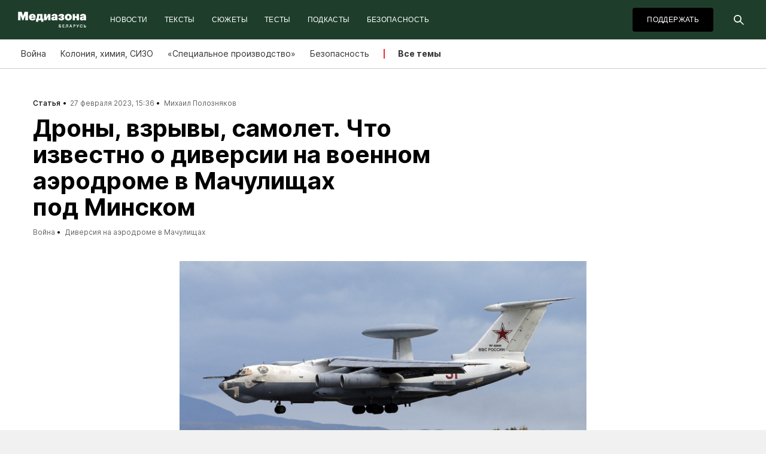

--- FILE ---
content_type: text/html; charset=utf-8
request_url: https://mediazonaby.com/article/2023/02/27/sabotage
body_size: 22594
content:
<!DOCTYPE html><html lang="ru"><head><meta charset="UTF-8"><meta name="viewport" content="width=device-width,initial-scale=1"><link rel="stylesheet" type="text/css" href="/css/main.by.dcc2b4fc.css"><link rel="preload" href="/font/inter/Inter-Bold.woff" as="font" type="font/woff" crossorigin><link rel="preload" href="/font/inter/Inter-ExtraBold.woff" as="font" type="font/woff" crossorigin><script>var googletag = googletag || {};
googletag.cmd = googletag.cmd || [];
(function() {
var gads = document.createElement('script');
gads.async = true;
gads.type = 'text/javascript';
var useSSL = 'https:' == document.location.protocol;
gads.src = (useSSL ? 'https:' : 'http:') +
'//www.googletagservices.com/tag/js/gpt.js';
var node = document.getElementsByTagName('script')[0];
node.parentNode.insertBefore(gads, node);
})();
</script><script>googletag.cmd.push(function() {
  googletag.defineSlot('/100831207/adsense-728x90', [728, 90], 'div-gpt-ad-1502978316953-0').addService(googletag.pubads());
  googletag.pubads().enableSingleRequest();
  googletag.pubads().collapseEmptyDivs();
  googletag.enableServices();
});</script><meta name="apple-mobile-web-app-title" content="Медиазона Беларусь"><meta name="apple-mobile-web-app-status-bar-style"><link rel="apple-touch-icon-precomposed" sizes="40x40" href="https://mediazonaby.com/s/favicon/mz_by/apple-icon-40x40.png"><link rel="apple-touch-icon-precomposed" sizes="57x57" href="https://mediazonaby.com/s/favicon/mz_by/apple-icon-57x57.png"><link rel="apple-touch-icon-precomposed" sizes="60x60" href="https://mediazonaby.com/s/favicon/mz_by/apple-icon-60x60.png"><link rel="apple-touch-icon-precomposed" sizes="72x72" href="https://mediazonaby.com/s/favicon/mz_by/apple-icon-72x72.png"><link rel="apple-touch-icon-precomposed" sizes="76x76" href="https://mediazonaby.com/s/favicon/mz_by/apple-icon-76x76.png"><link rel="apple-touch-icon-precomposed" sizes="114x114" href="https://mediazonaby.com/s/favicon/mz_by/apple-icon-114x114.png"><link rel="apple-touch-icon-precomposed" sizes="120x120" href="https://mediazonaby.com/s/favicon/mz_by/apple-icon-120x120.png"><link rel="apple-touch-icon-precomposed" sizes="144x144" href="https://mediazonaby.com/s/favicon/mz_by/apple-icon-144x144.png"><link rel="apple-touch-icon-precomposed" sizes="152x152" href="https://mediazonaby.com/s/favicon/mz_by/apple-icon-152x152.png"><link rel="apple-touch-icon-precomposed" sizes="180x180" href="https://mediazonaby.com/s/favicon/mz_by/apple-icon-180x180.png"><link rel="apple-touch-icon-precomposed" sizes="190x190" href="https://mediazonaby.com/s/favicon/mz_by/apple-icon.png"><link rel="apple-touch-icon-precomposed" sizes="192x192" href="https://mediazonaby.com/s/favicon/mz_by/apple-icon.png"><link rel="icon" type="image/png" href="https://mediazonaby.com/s/favicon/mz_by/favicon-16x16.png" sizes="16x16"><link rel="icon" type="image/png" href="https://mediazonaby.com/s/favicon/mz_by/favicon-32x32.png" sizes="32x32"><link rel="icon" type="image/png" href="https://mediazonaby.com/s/favicon/mz_by/favicon-96x96.png" sizes="96x96"><link rel="icon" type="image/png" href="https://mediazonaby.com/s/favicon/mz_by/favicon-128x128.png" sizes="128x128"><link rel="icon" type="image/png" href="https://mediazonaby.com/s/favicon/mz_by/favicon-196x196.png" sizes="196x196"><link rel="icon" href="https://mediazonaby.com/s/favicon/mz_by/favicon.ico"><meta name="application-name" content="Медиазона Беларусь"><meta name="msapplication-TileColor"><meta name="msapplication-square70x70logo" content="https://mediazonaby.com/s/favicon/mz_by/ms-icon-70x70.png"><meta name="msapplication-TileImage" content="https://mediazonaby.com/s/favicon/mz_by/ms-icon-144x144.png"><meta name="msapplication-square150x150logo" content="https://mediazonaby.com/s/favicon/mz_by/ms-icon-150x150.png"><meta name="msapplication-wide310x150logo" content="https://mediazonaby.com/s/favicon/mz_by/ms-icon-310x150.png"><meta name="msapplication-square310x310logo" content="https://mediazonaby.com/s/favicon/mz_by/ms-icon-310x310.png"><meta name="msapplication-notification" content="frequency=30;polling-uri=http://notifications.buildmypinnedsite.com/?feed=https://mediazonaby.com//rss/&amp;id=1;polling-uri2=http://notifications.buildmypinnedsite.com/?feed=https://mediazonaby.com//rss/&amp;id=2;polling-uri3=http://notifications.buildmypinnedsite.com/?feed=https://mediazonaby.com//rss/&amp;id=3;polling-uri4=http://notifications.buildmypinnedsite.com/?feed=https://mediazonaby.com//rss/&amp;id=4;polling-uri5=http://notifications.buildmypinnedsite.com/?feed=http://mediazona-dev.xyz/rss/&amp;id=5;cycle=1"><!-- google analytics--><script async="" src="https://www.googletagmanager.com/gtm.js?id=GTM-5KQ3NCQ"></script><script>window.dataLayer = window.dataLayer || [];
function gtag(){dataLayer.push(arguments)};
gtag('js', new Date());
gtag('config', 'GTM-5KQ3NCQ');</script><!-- instant articles для fb--><meta property="fb:pages" content="722299304474207"><!-- yandex webmaster--><meta name="yandex-verification" content=""><meta name="description" content="В воскресенье инициатива экс-силовиков BYPOL заявила, что участники плана «Перамога» повредили российский военный разведывательный самолет А-50У на военном аэродроме в Мачулищах в ..."><!-- FB--><meta property="og:title" content="Дроны, взрывы, самолет. Что известно о диверсии на военном аэродроме в Мачулищах под Минском"><meta property="og:description" content="В воскресенье инициатива экс-силовиков BYPOL заявила, что участники плана «Перамога» повредили российский военный разведывательный самолет А-50У на военном аэродроме в Мачулищах в ..."><meta property="og:url" content="https://mediazonaby.com/article/2023/02/27/sabotage"><meta property="og:site_name" content="Медиазона Беларусь"><meta property="og:seealso" content="https://mediazonaby.com/"><meta property="og:image" content="https://s3.mediazonaby.com/i/e/be5fc2c5c5d4d990a151b8d2e3b48746_1400x850"><meta property="og:image:width" content="1400"><meta property="og:image:height" content="850"><meta property="og:type" content="website"><!-- Twitter--><meta name="twitter:card" content="summary_large_image"><meta name="twitter:site" content="@mediazona_by"><meta name="twitter:title" content="Дроны, взрывы, самолет. Что известно о диверсии на военном аэродроме в Мачулищах под Минском"><meta name="twitter:description" content="В воскресенье инициатива экс-силовиков BYPOL заявила, что участники плана «Перамога» повредили российский военный разведывательный самолет А-50У на военном аэродроме в Мачулищах в ..."><meta name="twitter:image" content="https://s3.mediazonaby.com/i/e/be5fc2c5c5d4d990a151b8d2e3b48746_1400x850"><meta name="twitter:domain" content="mediazonaby.com"><!-- web push--><link rel="manifest" href="/s/manifest/mz_by.json"><!-- TODO: Это тестирование индексирования зеркал от фубраля 2025 года.--><!-- Удалить после окончания тестирования. Либо через значительное время.--><!-- canonical--><!--cardBase + req.params.name--><link rel="canonical" href="https://mediazonaby.com/article/2023/02/27/sabotage"><link rel="amphtml" href="https://mediazonaby.com/article/2023/02/27/sabotage/amp/"><script type="application/ld+json">{"@context":"http://schema.org","@type":"Organization","name":"Медиазона Беларусь","url":"https://mediazonaby.com","logo":{"@type":"ImageObject","url":"https://mediazonaby.com/s/favicon/mz_by/favicon-196x196.png","width":196,"height":196},"email":"info@mediazonaby.com","description":""}</script><script>window.mz_lang = "ru"
window.region = "by"
window.imageUrlBase = "https://s3.mediazonaby.com/"
window.rsmUrl = "https://rsm.zona.media"
window.sentryUrl = "https://467f7b6c972340dbb87ddb39d13d9c63@sentry.zona.media/7"
window.mz_recaptcha_token = `6Ld1mE4fAAAAABl4ISYMMhPwJG0rFEjm83zhdKhg`</script><script>window.adminUrl = "http://admin.mediazonaby.com";
window.pageType = "renderPost";
window.currentPostId = "70920";
if (window.currentPostId){
  var image = new Image();
  image.src = '/counter?postId='+window.currentPostId+'&t='+Math.random();
}</script><noscript><img src="/counter?postId=undefined&amp;t=0.4401782942416812"></noscript><script type="application/ld+json">{"@context":"http://schema.org","@type":"NewsArticle","mainEntityOfPage":{"@type":"WebPage","@id":"/article/2023/02/27/sabotage"},"image":["https://s3.mediazonaby.com/i/e/be5fc2c5c5d4d990a151b8d2e3b48746"],"headline":"Дроны, взрывы, самолет. Что известно о диверсии на военном аэродроме в Мачулищах под Минском","datePublished":"2023-02-27T12:36:51.886Z","dateModified":"2023-02-27T12:36:51.886Z","author":[{"@type":"Person","name":"Михаил Полозняков","url":"https://mediazonaby.com/author/257"}],"publisher":{"@type":"Organization","name":"Медиазона Беларусь","url":"https://mediazonaby.com","logo":{"@type":"ImageObject","url":"https://mediazonaby.com/s/favicon/mz_by/favicon-196x196.png","width":196,"height":196}}}</script><script type="application/ld+json">{"@context":"http://schema.org","@type":"BreadcrumbList","itemListElement":[{"@type":"ListItem","name":"Медиазона Беларусь","item":"https://mediazonaby.com","position":1},{"@type":"ListItem","name":"Тексты","item":"https://mediazonaby.com/texts","position":2},{"@type":"ListItem","name":"Война","item":"https://mediazonaby.com/theme/war","position":3},{"@type":"ListItem","name":"Дроны, взрывы, самолет. Что известно о диверсии на военном аэродроме в Мачулищах под Минском","position":4}]}</script><title>Дроны, взрывы, самолет. Что известно о диверсии на военном аэродроме в Мачулищах под Минском</title><script defer async src="https://www.google.com/recaptcha/api.js"></script></head><body><!-- Google Tag Manager script--><noscript><iframe src="https://www.googletagmanager.com/ns.html?id=GTM-5KQ3NCQ" height="0" width="0" style="display:none;visibility:hidden"></iframe></noscript><!-- google analytics old--><script>(function(w,d,s,l,i){w[l]=w[l]||[];w[l].push({'gtm.start':new Date().getTime(),event:'gtm.js'});var f=d.getElementsByTagName(s)[0],j=d.createElement(s),dl=l!='dataLayer'?'&l='+l:'';j.async=true;j.src='//www.googletagmanager.com/gtm.js?id='+i+dl;f.parentNode.insertBefore(j,f);})(window,document,'script','dataLayer','UA-175789182-1');
(function(i,s,o,g,r,a,m){i['GoogleAnalyticsObject']=r;i[r]=i[r]||function(){
          (i[r].q=i[r].q||[]).push(arguments)},i[r].l=1*new Date();a=s.createElement(o),
        m=s.getElementsByTagName(o)[0];a.async=1;a.src=g;m.parentNode.insertBefore(a,m)
})(window,document,'script','//www.google-analytics.com/analytics.js','ga');
ga('create', "UA-175789182-1", {cookieDomain: ".mediazonaby.com"});</script><svg class="hiddenCut"><symbol id="icon_tw" viewbox="0 0 24 24"><path d="M20 6.543a6.56 6.56 0 0 1-1.884.518 3.294 3.294 0 0 0 1.442-1.816 6.575 6.575 0 0 1-2.085.797 3.283 3.283 0 0 0-5.594 2.993 9.32 9.32 0 0 1-6.764-3.429 3.247 3.247 0 0 0-.445 1.65 3.28 3.28 0 0 0 1.46 2.731 3.274 3.274 0 0 1-1.487-.41v.041a3.285 3.285 0 0 0 2.633 3.218c-.484.13-.99.15-1.482.056a3.286 3.286 0 0 0 3.066 2.28A6.587 6.587 0 0 1 4 16.531a9.292 9.292 0 0 0 5.031 1.473c6.04 0 9.34-5 9.34-9.338 0-.142-.002-.284-.008-.425A6.673 6.673 0 0 0 20 6.545v-.002z"></path></symbol><symbol id="icon_vk" viewbox="0 0 24 24"><path d="M12.831 17.393s.356-.04.537-.239c.169-.183.164-.526.164-.526s-.025-1.608.71-1.845c.724-.233 1.655 1.554 2.639 2.242.745.52 1.312.405 1.312.405l2.634-.037s1.376-.088.723-1.188c-.055-.09-.381-.814-1.96-2.303-1.65-1.56-1.43-1.306.56-4.003 1.212-1.641 1.696-2.643 1.545-3.072-.145-.41-1.036-.302-1.036-.302l-2.965.019s-.22-.03-.384.069c-.157.096-.26.323-.26.323s-.47 1.271-1.096 2.352c-1.32 2.279-1.848 2.4-2.063 2.257-.504-.329-.378-1.326-.378-2.033 0-2.21.328-3.13-.643-3.37-.323-.078-.56-.13-1.385-.14-1.058-.01-1.953.004-2.46.257-.338.168-.6.542-.44.563.196.028.64.12.875.45.304.418.294 1.363.294 1.363s.175 2.6-.409 2.923c-.4.221-.948-.23-2.126-2.299-.602-1.06-1.058-2.23-1.058-2.23s-.088-.22-.244-.336c-.19-.143-.456-.186-.456-.186l-2.816.017s-.426.011-.581.2c-.137.166-.011.51-.011.51s2.207 5.249 4.705 7.892c2.29 2.426 4.893 2.266 4.893 2.266h1.179l.001.001z"></path></symbol><symbol id="icon_fb" viewbox="0 0 24 24"><path d="M13.1 20v-7.21h2.773l.415-3.2H13.1V8.547c0-.927.26-1.558 1.596-1.558l1.704-.002v-2.86A22.787 22.787 0 0 0 13.917 4C11.46 4 9.78 5.492 9.78 8.23v1.36H7v3.2h2.78V20h3.32z"></path></symbol><symbol id="icon_insta" viewbox="0 0 24 24"><path d="M14.6880919,12.016232 C14.6880919,10.5446217 13.4878423,9.34437211 12.016232,9.34437211 C10.5446217,9.34437211 9.34437211,10.5446217 9.34437211,12.016232 C9.34437211,13.4878423 10.5446217,14.6880919 12.016232,14.6880919 C13.4878423,14.6880919 14.6880919,13.4878423 14.6880919,12.016232 Z M16.1283914,12.016232 C16.1283914,14.2914877 14.2914877,16.1283914 12.016232,16.1283914 C9.74097631,16.1283914 7.90407263,14.2914877 7.90407263,12.016232 C7.90407263,9.74097631 9.74097631,7.90407263 12.016232,7.90407263 C14.2914877,7.90407263 16.1283914,9.74097631 16.1283914,12.016232 Z M17.2555823,7.73708139 C17.2555823,8.26936598 16.8276672,8.69728104 16.2953826,8.69728104 C15.763098,8.69728104 15.335183,8.26936598 15.335183,7.73708139 C15.335183,7.2047968 15.763098,6.77688174 16.2953826,6.77688174 C16.8276672,6.77688174 17.2555823,7.2047968 17.2555823,7.73708139 Z M12.016232,5.44095179 C10.8472933,5.44095179 8.34242465,5.34701921 7.28829242,5.76449732 C6.92299907,5.91061466 6.6516383,6.08804286 6.36984058,6.36984058 C6.08804286,6.6516383 5.91061466,6.92299907 5.76449732,7.28829242 C5.34701921,8.34242465 5.44095179,10.8472933 5.44095179,12.016232 C5.44095179,13.1851707 5.34701921,15.6900394 5.76449732,16.7441716 C5.91061466,17.1094649 6.08804286,17.3808257 6.36984058,17.6626234 C6.6516383,17.9444212 6.92299907,18.1218494 7.28829242,18.2679667 C8.34242465,18.6854448 10.8472933,18.5915122 12.016232,18.5915122 C13.1851707,18.5915122 15.6900394,18.6854448 16.7441716,18.2679667 C17.1094649,18.1218494 17.3808257,17.9444212 17.6626234,17.6626234 C17.9444212,17.3808257 18.1218494,17.1094649 18.2679667,16.7441716 C18.6854448,15.6900394 18.5915122,13.1851707 18.5915122,12.016232 C18.5915122,10.8472933 18.6854448,8.34242465 18.2679667,7.28829242 C18.1218494,6.92299907 17.9444212,6.6516383 17.6626234,6.36984058 C17.3808257,6.08804286 17.1094649,5.91061466 16.7441716,5.76449732 C15.6900394,5.34701921 13.1851707,5.44095179 12.016232,5.44095179 Z M20.0318117,12.016232 C20.0318117,13.122549 20.0422487,14.218429 19.9796269,15.324746 C19.9170052,16.6084912 19.6247705,17.7461191 18.6854448,18.6854448 C17.7461191,19.6247705 16.6084912,19.9170052 15.324746,19.9796269 C14.218429,20.0422487 13.122549,20.0318117 12.016232,20.0318117 C10.909915,20.0318117 9.81403498,20.0422487 8.70771799,19.9796269 C7.42397281,19.9170052 6.28634496,19.6247705 5.34701921,18.6854448 C4.40769347,17.7461191 4.11545879,16.6084912 4.05283707,15.324746 C3.99021536,14.218429 4.00065231,13.122549 4.00065231,12.016232 C4.00065231,10.909915 3.99021536,9.81403498 4.05283707,8.70771799 C4.11545879,7.42397281 4.40769347,6.28634496 5.34701921,5.34701921 C6.28634496,4.40769347 7.42397281,4.11545879 8.70771799,4.05283707 C9.81403498,3.99021536 10.909915,4.00065231 12.016232,4.00065231 C13.122549,4.00065231 14.218429,3.99021536 15.324746,4.05283707 C16.6084912,4.11545879 17.7461191,4.40769347 18.6854448,5.34701921 C19.6247705,6.28634496 19.9170052,7.42397281 19.9796269,8.70771799 C20.0422487,9.81403498 20.0318117,10.909915 20.0318117,12.016232 Z"></path></symbol><symbol id="icon_ok" viewbox="0 0 24 24"><path d="M11.546 12.11c2.578 0 4.668-2.04 4.668-4.555C16.214 5.04 14.124 3 11.547 3 8.97 3 6.88 5.04 6.88 7.556c0 2.517 2.09 4.556 4.667 4.556v-.002zm0-6.796c1.268 0 2.297 1.003 2.297 2.24 0 1.24-1.03 2.242-2.297 2.242-1.268 0-2.296-1.003-2.296-2.24 0-1.24 1.028-2.242 2.296-2.242z"></path><path d="M14.963 12.466c-1.31 1.008-3.417 1.008-3.417 1.008s-2.106 0-3.417-1.008c-.97-.746-1.7-.317-1.963.2-.46.9.06 1.336 1.23 2.07 1.002.627 2.376.862 3.264.95l-.74.722c-1.045 1.02-2.052 2.002-2.75 2.685a1.027 1.027 0 0 0 0 1.476l.125.123a1.09 1.09 0 0 0 1.513 0l2.75-2.685 2.75 2.684a1.09 1.09 0 0 0 1.515 0l.126-.124a1.027 1.027 0 0 0 0-1.477l-2.75-2.686-.744-.725c.888-.09 2.248-.326 3.24-.948 1.172-.734 1.69-1.17 1.23-2.07-.262-.517-.992-.946-1.962-.2v.005z"></path></symbol><symbol id="icon_youtube" viewbox="0 0 22 20"><path d="M18.298 5.03C17.648 4.298 16.45 4 14.158 4H5.842c-2.344 0-3.564.318-4.21 1.097C1 5.857 1 6.975 1 8.524v2.952c0 3 .749 4.524 4.842 4.524h8.316c1.987 0 3.088-.263 3.8-.91.73-.661 1.042-1.742 1.042-3.614V8.524c0-1.633-.049-2.759-.702-3.494zm-5.677 5.568l-4.589 2.324a.723.723 0 0 1-.692-.02.68.68 0 0 1-.34-.586V7.684a.68.68 0 0 1 .34-.585.725.725 0 0 1 .69-.022l4.59 2.309c.233.117.38.35.38.606a.681.681 0 0 1-.379.606z"></path></symbol><symbol id="icon_search" viewbox="0 0 300 300"><path d="M300,269.1l-95.7-95.7c28.9-43.3,24.3-102.5-13.9-140.7    C168.6,10.9,140.1,0,111.5,0S54.4,10.9,32.7,32.7c-43.5,43.5-43.5,114.2,0,157.7C54.4,212.1,83,223,111.5,223    c21.6,0,43.2-6.2,61.9-18.7l95.7,95.7L300,269.1z M53.9,169.1c-31.8-31.8-31.8-83.5,0-115.3C69.3,38.5,89.7,30,111.5,30    s42.2,8.5,57.6,23.9c31.8,31.8,31.8,83.5,0,115.3c-15.4,15.4-35.9,23.9-57.6,23.9C89.7,193,69.3,184.5,53.9,169.1z"></path></symbol><symbol id="icon_rss" viewbox="0 0 197 197"><path d="M26.1,144.5 C11.6,144.5 -0.2,156.2 -0.2,170.7 C-0.2,185.2 11.6,196.9 26.1,196.9 C40.6,196.9 52.4,185.2 52.4,170.7 C52.4,156.2 40.7,144.5 26.1,144.5 L26.1,144.5 Z M-0.1,66.8 L-0.1,104.6 C24.5,104.6 47.7,114.2 65.1,131.6 C82.5,149 92.1,172.2 92.1,197 L130,197 C130,125.2 71.6,66.8 -0.1,66.8 L-0.1,66.8 Z M-0.1,-0.2 L-0.1,37.6 C87.7,37.6 159.1,109.1 159.1,197 L197.1,197 C197.1,88.3 108.6,-0.2 -0.1,-0.2 L-0.1,-0.2 Z"></path></symbol><symbol id="icon_share_vk" viewbox="0 0 24 24"><path d="M12.831 17.393s.356-.04.537-.239c.169-.183.164-.526.164-.526s-.025-1.608.71-1.845c.724-.233 1.655 1.554 2.639 2.242.745.52 1.312.405 1.312.405l2.634-.037s1.376-.088.723-1.188c-.055-.09-.381-.814-1.96-2.303-1.65-1.56-1.43-1.306.56-4.003 1.212-1.641 1.696-2.643 1.545-3.072-.145-.41-1.036-.302-1.036-.302l-2.965.019s-.22-.03-.384.069c-.157.096-.26.323-.26.323s-.47 1.271-1.096 2.352c-1.32 2.279-1.848 2.4-2.063 2.257-.504-.329-.378-1.326-.378-2.033 0-2.21.328-3.13-.643-3.37-.323-.078-.56-.13-1.385-.14-1.058-.01-1.953.004-2.46.257-.338.168-.6.542-.44.563.196.028.64.12.875.45.304.418.294 1.363.294 1.363s.175 2.6-.409 2.923c-.4.221-.948-.23-2.126-2.299-.602-1.06-1.058-2.23-1.058-2.23s-.088-.22-.244-.336c-.19-.143-.456-.186-.456-.186l-2.816.017s-.426.011-.581.2c-.137.166-.011.51-.011.51s2.207 5.249 4.705 7.892c2.29 2.426 4.893 2.266 4.893 2.266h1.179l.001.001z"></path></symbol><symbol id="icon_share_ok" viewbox="0 0 24 24"><path d="M11.546 12.11c2.578 0 4.668-2.04 4.668-4.555C16.214 5.04 14.124 3 11.547 3 8.97 3 6.88 5.04 6.88 7.556c0 2.517 2.09 4.556 4.667 4.556v-.002zm0-6.796c1.268 0 2.297 1.003 2.297 2.24 0 1.24-1.03 2.242-2.297 2.242-1.268 0-2.296-1.003-2.296-2.24 0-1.24 1.028-2.242 2.296-2.242z"></path><path d="M14.963 12.466c-1.31 1.008-3.417 1.008-3.417 1.008s-2.106 0-3.417-1.008c-.97-.746-1.7-.317-1.963.2-.46.9.06 1.336 1.23 2.07 1.002.627 2.376.862 3.264.95l-.74.722c-1.045 1.02-2.052 2.002-2.75 2.685a1.027 1.027 0 0 0 0 1.476l.125.123a1.09 1.09 0 0 0 1.513 0l2.75-2.685 2.75 2.684a1.09 1.09 0 0 0 1.515 0l.126-.124a1.027 1.027 0 0 0 0-1.477l-2.75-2.686-.744-.725c.888-.09 2.248-.326 3.24-.948 1.172-.734 1.69-1.17 1.23-2.07-.262-.517-.992-.946-1.962-.2v.005z"></path></symbol><symbol id="icon_share_fb" viewbox="0 0 24 24"><path d="M13.1 20v-7.21h2.773l.415-3.2H13.1V8.547c0-.927.26-1.558 1.596-1.558l1.704-.002v-2.86A22.787 22.787 0 0 0 13.917 4C11.46 4 9.78 5.492 9.78 8.23v1.36H7v3.2h2.78V20h3.32z"></path></symbol><symbol id="icon_share_tw" viewbox="0 0 24 24"><path d="M20 6.543a6.56 6.56 0 0 1-1.884.518 3.294 3.294 0 0 0 1.442-1.816 6.575 6.575 0 0 1-2.085.797 3.283 3.283 0 0 0-5.594 2.993 9.32 9.32 0 0 1-6.764-3.429 3.247 3.247 0 0 0-.445 1.65 3.28 3.28 0 0 0 1.46 2.731 3.274 3.274 0 0 1-1.487-.41v.041a3.285 3.285 0 0 0 2.633 3.218c-.484.13-.99.15-1.482.056a3.286 3.286 0 0 0 3.066 2.28A6.587 6.587 0 0 1 4 16.531a9.292 9.292 0 0 0 5.031 1.473c6.04 0 9.34-5 9.34-9.338 0-.142-.002-.284-.008-.425A6.673 6.673 0 0 0 20 6.545v-.002z"></path></symbol><symbol id="icon_share_telegram" viewbox="0 0 24 24"><path d="M18.852 5.094L3.794 10.902c-1.028.412-1.022.986-.187 1.24l3.754 1.174L8.8 17.72c.174.482.088.674.595.674.391 0 .563-.179.782-.391l1.877-1.827 3.907 2.887c.719.396 1.238.191 1.417-.667L19.94 6.312c.263-1.052-.401-1.53-1.089-1.218zm-10.9 7.952l8.464-5.34c.423-.257.81-.12.492.164L9.66 14.41l-.282 3.01-1.427-4.374z"></path></symbol><symbol id="icon_share_copytoclipboard" viewbox="0 0 14 15"><path d="M2.3024 11.6976C1.31069 10.7059 1.31069 9.09362 2.3024 8.1019L4.6222 5.7821L3.5203 4.6802L1.2005 7C-0.400166 8.60066 -0.400166 11.1988 1.2005 12.7995C2.80116 14.4002 5.39934 14.4002 7 12.7995L9.3198 10.4797L8.2179 9.3778L5.89809 11.6976C4.90638 12.6893 3.29412 12.6893 2.3024 11.6976ZM5.26015 9.89975L9.89975 5.26015L8.73985 4.10025L4.10025 8.73985L5.26015 9.89975ZM7 1.2005L4.6802 3.5203L5.7821 4.6222L8.1019 2.3024C9.09362 1.31069 10.7059 1.31069 11.6976 2.3024C12.6893 3.29412 12.6893 4.90638 11.6976 5.89809L9.3778 8.2179L10.4797 9.3198L12.7995 7C14.4002 5.39934 14.4002 2.80116 12.7995 1.2005C11.1988 -0.400166 8.60066 -0.400166 7 1.2005Z"></path></symbol><symbol id="icon_share_copied" viewbox="0 0 18 18"><path d="M9.00033 0.666687C4.40033 0.666687 0.666992 4.40002 0.666992 9.00002C0.666992 13.6 4.40033 17.3334 9.00033 17.3334C13.6003 17.3334 17.3337 13.6 17.3337 9.00002C17.3337 4.40002 13.6003 0.666687 9.00033 0.666687ZM7.33366 13.1667L3.16699 9.00002L4.34199 7.82502L7.33366 10.8084L13.6587 4.48335L14.8337 5.66669L7.33366 13.1667Z"></path></symbol><symbol id="icon_share_pdf" viewbox="0 0 32 32"><g fill="black" fill-rule="evenodd"></g><path d="M4 21V11H7.83673C8.53212 11 9.13228 11.1465 9.63719 11.4395C10.1451 11.7292 10.5367 12.1344 10.8118 12.6553C11.0869 13.1729 11.2245 13.7751 11.2245 14.4619C11.2245 15.152 11.0839 15.7559 10.8027 16.2734C10.5246 16.7878 10.127 17.1865 9.60998 17.4697C9.09297 17.7529 8.47921 17.8945 7.76871 17.8945H5.40136V15.9902H7.35147C7.6901 15.9902 7.97279 15.9268 8.19955 15.7998C8.42933 15.6729 8.60317 15.4954 8.72109 15.2676C8.839 15.0365 8.89796 14.7679 8.89796 14.4619C8.89796 14.1527 8.839 13.8857 8.72109 13.6611C8.60317 13.4333 8.42933 13.2575 8.19955 13.1338C7.96977 13.0101 7.68707 12.9482 7.35147 12.9482H6.2449V21H4Z"></path><path d="M15.7642 21H12.3311V11H15.7596C16.706 11 17.5208 11.2002 18.2041 11.6006C18.8904 11.9977 19.4195 12.5706 19.7914 13.3193C20.1633 14.0648 20.3492 14.9567 20.3492 15.9951C20.3492 17.0368 20.1633 17.932 19.7914 18.6807C19.4225 19.4294 18.8949 20.0039 18.2086 20.4043C17.5223 20.8014 16.7075 21 15.7642 21ZM14.576 18.9395H15.678C16.198 18.9395 16.6379 18.8451 16.9977 18.6562C17.3605 18.4642 17.6342 18.1533 17.8186 17.7236C18.006 17.2907 18.0998 16.7145 18.0998 15.9951C18.0998 15.2757 18.006 14.7028 17.8186 14.2764C17.6311 13.8467 17.3545 13.5374 16.9887 13.3486C16.6258 13.1566 16.1784 13.0605 15.6463 13.0605H14.576V18.9395Z"></path><path d="M21.6599 21V11H28V12.9629H23.9048V15.0137H27.5964V16.9814H23.9048V21H21.6599Z"></path></symbol><symbol id="icon_expand" viewbox="0 0 33 33"><path d="M16.5,33 C7.38730163,33 1.11598369e-15,25.6126984 0,16.5 C-1.11598369e-15,7.38730163 7.38730163,1.67397553e-15 16.5,0 C25.6126984,-1.67397553e-15 33,7.38730163 33,16.5 C32.9889799,25.6081298 25.6081298,32.9889799 16.5,33 L16.5,33 Z M16.5,1 C7.93958638,1 1,7.93958638 1,16.5 C1,25.0604136 7.93958638,32 16.5,32 C25.0604136,32 32,25.0604136 32,16.5 C31.9889815,7.94415454 25.0558455,1.01101849 16.5,1 L16.5,1 Z"></path><path d="M22.81,13.51 L16.5,20.05 L10.19,13.51 L9.49,14.24 L16.5,21.51 L23.51,14.24 L22.81,13.51 L22.81,13.51 Z"></path></symbol><symbol id="icon_telegram" viewbox="0 0 24 24"><path d="M18.852 5.094L3.794 10.902c-1.028.412-1.022.986-.187 1.24l3.754 1.174L8.8 17.72c.174.482.088.674.595.674.391 0 .563-.179.782-.391l1.877-1.827 3.907 2.887c.719.396 1.238.191 1.417-.667L19.94 6.312c.263-1.052-.401-1.53-1.089-1.218zm-10.9 7.952l8.464-5.34c.423-.257.81-.12.492.164L9.66 14.41l-.282 3.01-1.427-4.374z"></path></symbol><symbol id="icon_q" viewbox="0 0 24 24" width="20" height="19"><path fill-rule="evenodd" clip-rule="evenodd" d="M 12 23 C 18.441406 23 23.707031 17.867188 23.707031 11.5 C 23.707031 5.132812 18.484375 0 12 0 C 5.515625 0 0.292969 5.132812 0.292969 11.5 C 0.292969 17.824219 5.515625 23 12 23 Z M 10.441406 4.929688 C 9.136719 5.050781 7.914062 5.585938 6.988281 6.488281 C 6.609375 6.859375 6.316406 7.269531 6.105469 7.761719 C 5.894531 8.253906 5.8125 8.75 5.8125 9.28125 L 5.8125 10.144531 C 5.8125 10.636719 5.894531 11.171875 6.105469 11.625 C 6.316406 12.074219 6.570312 12.527344 6.949219 12.894531 C 7.875 13.800781 9.09375 14.375 10.398438 14.5 C 10.570312 14.5 10.738281 14.539062 10.863281 14.539062 L 10.359375 13.882812 L 10.359375 4.929688 Z M 17.347656 17.90625 L 17.347656 9.28125 C 17.347656 8.253906 16.925781 7.269531 16.210938 6.53125 C 15.285156 5.625 14.0625 5.050781 12.757812 4.929688 C 12.589844 4.929688 12.421875 4.886719 12.292969 4.886719 L 12.800781 5.542969 L 12.800781 16.511719 C 12.800781 17.125 13.050781 17.703125 13.472656 18.152344 C 13.894531 18.605469 14.527344 18.8125 15.117188 18.8125 L 17.9375 18.8125 Z M 17.347656 17.90625"></path></symbol><symbol id="icon_tiktok" viewBox="0 0 128 128" width="128" height="128"><circle fill="black" cx="64" cy="64" r="55"></circle><path fill="white" fill-rule="evenodd" clip-rule="evenodd" d="M78.872 46.7088L78.8707 48.7685H78.8677V76.4556C78.8677 83.0567 76.2677 89.3346 71.6007 94.002C66.9333 98.6689 60.655 101.268 54.056 101.268C47.4553 101.268 41.1783 98.6689 36.5113 94.002C31.8443 89.3346 29.2438 83.0567 29.2438 76.4556C29.2438 69.8549 31.8443 63.5782 36.5113 58.9113C41.1783 54.2439 47.4553 51.6438 54.056 51.6438H58.6602V64.6874H54.056C50.9223 64.6874 47.9494 65.9187 45.7332 68.1349C43.5179 70.3507 42.2874 73.3223 42.2874 76.4556C42.2874 79.5892 43.5179 82.5621 45.7332 84.7779C47.9494 86.9924 50.9223 88.225 54.056 88.225C57.1892 88.225 60.1621 86.9924 62.3783 84.7779C64.5928 82.5621 65.8241 79.5905 65.8241 76.4831V26.7316H78.8134L79.4641 27.9358C81.4864 31.684 84.2142 35.2371 87.5972 37.8593C90.213 39.8871 93.1731 41.3178 96.4438 41.8913L98.7559 42.2968L96.275 54.8716L94.0528 54.4746C91.407 54.0017 88.8086 53.1992 86.3757 52.0523C83.5835 50.7353 80.9936 48.9577 78.872 46.7088V46.7088ZM64.0007 -0.00113254C28.6534 -0.00113254 0 28.6521 0 63.9994C0 99.3454 28.6534 128 64.0007 128C99.3467 128 128 99.3454 128 63.9994C128 28.6521 99.3467 -0.00113254 64.0007 -0.00113254"></path></symbol><symbol id="icon_share_tg" viewbox="0 0 300 300"><path d="M5.299,144.645l69.126,25.8l26.756,86.047c1.712,5.511,8.451,7.548,12.924,3.891l38.532-31.412c4.039-3.291,9.792-3.455,14.013-0.391l69.498,50.457c4.785,3.478,11.564,0.856,12.764-4.926L299.823,29.22c1.31-6.316-4.896-11.585-10.91-9.259L5.218,129.402C-1.783,132.102-1.722,142.014,5.299,144.645z M96.869,156.711l135.098-83.207c2.428-1.491,4.926,1.792,2.841,3.726L123.313,180.87c-3.919,3.648-6.447,8.53-7.163,13.829l-3.798,28.146c-0.503,3.758-5.782,4.131-6.819,0.494l-14.607-51.325C89.253,166.16,91.691,159.907,96.869,156.711z"></path></symbol><symbol id="icon_write" viewbox="0 0 128 128"><path d="M36.108,110.473l70.436-70.436L87.963,21.457L17.526,91.893c-0.378,0.302-0.671,0.716-0.803,1.22   l-5.476,20.803c-0.01,0.04-0.01,0.082-0.019,0.121c-0.018,0.082-0.029,0.162-0.039,0.247c-0.007,0.075-0.009,0.147-0.009,0.222   c-0.001,0.077,0.001,0.147,0.009,0.225c0.01,0.084,0.021,0.166,0.039,0.246c0.008,0.04,0.008,0.082,0.019,0.121   c0.007,0.029,0.021,0.055,0.031,0.083c0.023,0.078,0.053,0.154,0.086,0.23c0.029,0.067,0.057,0.134,0.09,0.196   c0.037,0.066,0.077,0.127,0.121,0.189c0.041,0.063,0.083,0.126,0.13,0.184c0.047,0.059,0.1,0.109,0.152,0.162   c0.053,0.054,0.105,0.105,0.163,0.152c0.056,0.048,0.119,0.09,0.182,0.131c0.063,0.043,0.124,0.084,0.192,0.12   c0.062,0.033,0.128,0.062,0.195,0.09c0.076,0.033,0.151,0.063,0.23,0.087c0.028,0.009,0.054,0.023,0.083,0.031   c0.04,0.01,0.081,0.01,0.121,0.02c0.081,0.017,0.162,0.028,0.246,0.037c0.077,0.009,0.148,0.011,0.224,0.01   c0.075,0,0.147-0.001,0.223-0.008c0.084-0.011,0.166-0.022,0.247-0.039c0.04-0.01,0.082-0.01,0.121-0.02l20.804-5.475   C35.393,111.146,35.808,110.853,36.108,110.473z M19.651,108.349c-0.535-0.535-1.267-0.746-1.964-0.649l3.183-12.094l11.526,11.525   L20.3,110.313C20.398,109.616,20.188,108.884,19.651,108.349z"></path><path d="M109.702,36.879l-18.58-18.581l7.117-7.117c0,0,12.656,4.514,18.58,18.582L109.702,36.879z"></path></symbol><symbol id="icon_envelope" viewbox="0 0 16 13"><path d="M14.346 3.196V1.6L8 5.571 1.654 1.6v1.596L8 7.129l6.346-3.933zm0-3.192c.43 0 .798.158 1.102.475.304.317.456.69.456 1.121v9.5c0 .43-.152.804-.456 1.121a1.472 1.472 0 0 1-1.102.475H1.654c-.43 0-.798-.158-1.102-.475A1.565 1.565 0 0 1 .096 11.1V1.6c0-.43.152-.804.456-1.121A1.472 1.472 0 0 1 1.654.004h12.692z"></path></symbol><symbol id="icon-arrow" viewBox="0 0 12 22"><g stroke="currentColor" stroke-width="2"><path d="M1,1L10.5,11.5"></path><path d="M1,21L10.5,10.5"></path></g></symbol><symbol id="icon-stack" viewbox="0 0 32 32"><path d="M32 10l-16-8-16 8 16 8 16-8zM16 4.655l10.689 5.345-10.689 5.345-10.689-5.345 10.689-5.345zM28.795 14.398l3.205 1.602-16 8-16-8 3.205-1.602 12.795 6.398zM28.795 20.398l3.205 1.602-16 8-16-8 3.205-1.602 12.795 6.398z" class="path1"></path></symbol><symbol id="reodering-icon" viewbox="0 0 6 9"><g fill="#EF2530" fill-rule="evenodd"><path d="M3 0L0 3h6zM3 9L0 6h6z"></path></g></symbol><symbol id="cross" viewbox="0 0 372 372"><polygon points="371.23,21.213 350.018,0 185.615,164.402 21.213,0 0,21.213 164.402,185.615 0,350.018 21.213,371.23   185.615,206.828 350.018,371.23 371.23,350.018 206.828,185.615 "></polygon></symbol><symbol id="icon_views" viewbox="0 0 24 24"><g fill-rule="evenodd"><path fill-rule="nonzero" d="M12.5 10a1.522 1.522 0 0 1 1.5 1.5 1.522 1.522 0 0 1-1.5 1.5 1.522 1.522 0 0 1-1.5-1.5 1.522 1.522 0 0 1 1.5-1.5zm0 5c.636 0 1.222-.156 1.758-.469.536-.313.96-.737 1.273-1.273A3.428 3.428 0 0 0 16 11.5c0-.636-.156-1.222-.469-1.758a3.479 3.479 0 0 0-1.273-1.273A3.428 3.428 0 0 0 12.5 8c-.636 0-1.222.156-1.758.469-.536.313-.96.737-1.273 1.273A3.428 3.428 0 0 0 9 11.5c0 .636.156 1.222.469 1.758.313.536.737.96 1.273 1.273A3.428 3.428 0 0 0 12.5 15zm0-9a7.53 7.53 0 0 1 3.203.704 7.986 7.986 0 0 1 2.59 1.936A8.715 8.715 0 0 1 20 11.509a8.616 8.616 0 0 1-1.708 2.86 8.043 8.043 0 0 1-2.59 1.927A7.53 7.53 0 0 1 12.5 17a7.53 7.53 0 0 1-3.203-.704 8.043 8.043 0 0 1-2.59-1.927A8.616 8.616 0 0 1 5 11.509 8.715 8.715 0 0 1 6.708 8.64a7.986 7.986 0 0 1 2.59-1.936A7.53 7.53 0 0 1 12.5 6z"></path></g></symbol></svg><header class="mz-layout-header mz-layout-header_by"><div class="mz-layout-header__container"><a href="/" class="mz-layout-header__logo"><svg width="114" height="28" viewBox="0 0 114 28" fill="none" xmlns="http://www.w3.org/2000/svg" class="mz-layout-header__logo-image"><path d="M0.3 15H4.34V6.56L7.54 15H9.06L12.32 6.56V15H16.82V0.699999H11.06L8.6 7.64L6.18 0.699999H0.3V15ZM24.1848 15.26C27.5048 15.26 29.3248 13.86 29.6448 11.46H25.9648C25.8448 12.06 25.4248 12.58 24.3248 12.58C23.2048 12.58 22.4648 11.9 22.3648 10.64H29.6248V9.68C29.6248 5.92 27.1248 4.24 24.1848 4.24C20.9848 4.24 18.3848 6.34 18.3848 9.74V9.9C18.3848 13.36 20.8448 15.26 24.1848 15.26ZM22.3848 8.58C22.5448 7.4 23.2248 6.78 24.1848 6.78C25.2448 6.78 25.7848 7.46 25.8248 8.58H22.3848ZM35.1352 9.84C35.1752 9.1 35.2152 8.22 35.2352 7.24H37.1752V12.26H34.6352C34.8952 11.62 35.0552 10.82 35.1352 9.84ZM33.6752 15H39.0152L39.0552 17.54H42.4552V12.26H41.0552V4.54H31.9752C31.9752 6.8 31.9352 8.42 31.8352 9.52C31.6752 11.18 31.3352 11.98 30.7752 12.26H30.2352V17.54H33.6352L33.6752 15ZM47.4523 15L50.4123 9.18V15H54.3123V4.54H50.4723L47.5123 10.38V4.54H43.6123V15H47.4523ZM60.6495 12.62C59.9295 12.62 59.5495 12.3 59.5495 11.8C59.5495 11.06 60.0295 10.8 61.3495 10.8H62.1895V11.34C62.1895 12.12 61.5495 12.62 60.6495 12.62ZM59.2295 15.26C60.9295 15.26 61.8495 14.52 62.2895 13.8V15H66.0895V8.24C66.0895 5.48 64.2495 4.24 61.2095 4.24C58.2095 4.24 56.2095 5.54 56.0495 8.1H59.7295C59.7895 7.56 60.0695 6.98 60.9695 6.98C62.0295 6.98 62.1895 7.62 62.1895 8.5V8.68H61.2895C57.6695 8.68 55.6695 9.64 55.6695 12.1C55.6695 14.34 57.3495 15.26 59.2295 15.26ZM77.1688 7.1C77.1688 5.48 75.4888 4.24 72.4488 4.24C69.8288 4.24 67.7688 5.54 67.4688 8.16H70.8888C71.0688 7.44 71.5488 7.02 72.2688 7.02C72.9888 7.02 73.2488 7.32 73.2488 7.74V7.8C73.2488 8.28 72.9088 8.58 72.2487 8.58H71.2088V10.72H72.3288C73.1488 10.72 73.4688 11.04 73.4688 11.58V11.64C73.4688 12.26 73.0888 12.62 72.3888 12.62C71.4888 12.62 70.9888 12.14 70.7488 11.24H67.2888C67.6488 13.72 69.2688 15.26 72.4888 15.26C75.6888 15.26 77.4288 13.8 77.4288 11.94V11.88C77.4288 10.5 76.5288 9.74 75.0688 9.52C76.4288 9.26 77.1688 8.52 77.1688 7.16V7.1ZM84.1663 15.26C87.4263 15.26 89.9863 13.24 89.9863 9.8V9.64C89.9863 6.28 87.4463 4.26 84.1863 4.26C80.8863 4.26 78.3463 6.34 78.3463 9.74V9.9C78.3463 13.34 80.9063 15.26 84.1663 15.26ZM84.1863 12.36C82.9263 12.36 82.3263 11.48 82.3263 9.78V9.62C82.3263 7.98 82.9863 7.16 84.1863 7.16C85.4063 7.16 85.9863 8.04 85.9863 9.68V9.82C85.9863 11.48 85.3863 12.36 84.1863 12.36ZM98.0458 15H101.966V4.54H98.0458V8.34H95.3058V4.54H91.3858V15H95.3058V11.08H98.0458V15ZM108.306 12.62C107.586 12.62 107.206 12.3 107.206 11.8C107.206 11.06 107.686 10.8 109.006 10.8H109.846V11.34C109.846 12.12 109.206 12.62 108.306 12.62ZM106.886 15.26C108.586 15.26 109.506 14.52 109.946 13.8V15H113.746V8.24C113.746 5.48 111.906 4.24 108.866 4.24C105.866 4.24 103.866 5.54 103.706 8.1H107.386C107.446 7.56 107.726 6.98 108.626 6.98C109.686 6.98 109.846 7.62 109.846 8.5V8.68H108.946C105.326 8.68 103.326 9.64 103.326 12.1C103.326 14.34 105.006 15.26 106.886 15.26Z"></path><path d="M72.1889 25.495V25.467C72.1889 24.466 71.5169 23.997 70.4179 23.997H69.5359V22.73H71.7549V21.995H68.6119V27H70.3969C71.5449 27 72.1889 26.461 72.1889 25.495ZM69.5359 26.286V24.669H70.3339C70.9849 24.669 71.2929 24.949 71.2929 25.46V25.488C71.2929 26.006 70.9849 26.286 70.3689 26.286H69.5359ZM74.4347 27H77.6827V26.265H75.3657V24.802H77.1297V24.102H75.3657V22.73H77.5637V21.995H74.4347V27ZM81.1896 25.187C81.2526 24.382 81.2876 23.43 81.3016 22.744H82.8416V27H83.7796V21.995H80.4546C80.4546 22.688 80.4336 24.004 80.3496 25.012C80.2796 25.817 80.1186 26.23 79.7336 26.23C79.5796 26.23 79.5096 26.202 79.5096 26.202V27C79.5096 27 79.6356 27.07 79.8596 27.07C80.7976 27.07 81.0986 26.244 81.1896 25.187ZM88.1675 22.758L88.9025 25.082H87.4255L88.1675 22.758ZM85.9415 27H86.8165L87.2085 25.761H89.1195L89.5185 27H90.4845L88.8325 21.995H87.6145L85.9415 27ZM92.6484 27H93.5794V25.096H94.2794C95.3504 25.096 96.1134 24.627 96.1134 23.57V23.542C96.1134 22.492 95.3784 21.995 94.2584 21.995H92.6484V27ZM93.5794 24.424V22.716H94.2584C94.8534 22.716 95.2034 22.947 95.2034 23.542V23.57C95.2034 24.123 94.8744 24.424 94.2584 24.424H93.5794ZM98.7769 27.063C99.6239 27.063 99.9809 26.524 100.31 25.782L101.983 21.995H101.087L99.9529 24.662L98.7909 21.995H97.8109L99.5119 25.691C99.3089 26.09 99.0639 26.258 98.7209 26.258C98.5319 26.258 98.4269 26.223 98.3989 26.216V26.986C98.4199 27 98.5529 27.063 98.7769 27.063ZM105.911 27.07C107.101 27.07 107.955 26.461 108.102 25.257H107.192C107.094 25.964 106.604 26.314 105.911 26.314C104.987 26.314 104.448 25.649 104.448 24.522V24.466C104.448 23.346 105.022 22.66 105.904 22.66C106.625 22.66 106.996 23.003 107.101 23.668H108.046C107.934 22.492 107.045 21.918 105.897 21.918C104.504 21.918 103.468 22.968 103.468 24.473V24.529C103.468 26.069 104.343 27.07 105.911 27.07ZM110.308 27H111.918C113.038 27 113.766 26.489 113.766 25.439V25.411C113.766 24.354 113.01 23.892 111.939 23.892H111.239V21.995H110.308V27ZM111.239 26.279V24.571H111.918C112.534 24.571 112.863 24.851 112.863 25.404V25.432C112.863 26.034 112.506 26.279 111.918 26.279H111.239Z"></path></svg></a><nav class="mz-layout-header__menu"><ul class="only-desktop"><li><a href="/news">Новости</a></li><li><a href="/texts">Тексты</a></li><li><a href="/chronicles">Сюжеты</a></li><li><a href="/theme/tests">Тесты</a></li><li><a href="/podcasts">Подкасты</a></li><li><a href="/theme/privacy">Безопасность</a></li></ul><ul class="align-right"><li class="only-desktop"><a href="https://donate.mediazonaby.com/?utm_source=header-web&amp;utm_medium=web&amp;utm_campaign=regular" target="_blank" rel="noopener noreferrer nofollow" class="donate">Поддержать</a></li><li><a href="/search"><svg width="17" height="17" viewBox="0 0 17 17" xmlns="http://www.w3.org/2000/svg"><path d="M12.9595 6.35738C12.9381 2.83006 10.0651 -0.0141061 6.53776 5.26349e-05C3.01041 0.0143175 0.160434 2.88154 0.167494 6.40892C0.17458 9.93629 3.03603 12.7921 6.56341 12.7921C10.1052 12.7782 12.9669 9.89917 12.9595 6.35738ZM11.251 6.35738C11.2306 8.94136 9.12295 11.0215 6.53892 11.008C3.95489 10.9943 1.8692 8.89216 1.87594 6.3081C1.8827 3.72405 3.97935 1.63273 6.56341 1.63273C9.16033 1.64756 11.2559 3.76042 11.2493 6.35738H11.251Z"></path><path d="M11.1059 9.67658L17 15.5461L15.7945 16.7567L9.90039 10.8871L11.1059 9.67658Z"></path></svg></a></li><li class="only-mobile"><a role="button"><svg width="20" height="16" viewBox="0 0 20 16" xmlns="http://www.w3.org/2000/svg" class="mz-layout-header__hamburger"><rect x="0" y="0" rx="1" ry="1" width="20" height="2"></rect><rect x="0" y="7" rx="1" ry="1" width="20" height="2"></rect><rect x="0" y="14" rx="1" ry="1" width="20" height="2"></rect></svg></a><script>window.addEventListener('load', function() {
  var el = document.getElementsByClassName('mz-layout-header__hamburger');
  var menu = document.getElementsByClassName('mz-layout-header__menu_mobile');
  var header = document.getElementsByClassName('mz-layout-header');
  if (el.length && menu.length) {
    el = el[0];
    menu = menu[0];
    if (menu && el && el.addEventListener) {
      el.addEventListener('click', function() {
      el.classList.toggle('mz-layout-header__hamburger_open');
      menu.classList.toggle('mz-layout-header__menu_open');
      if (header[0]) {
        header[0].classList.toggle('mz-layout-header_fixed');
      }
      });
    } else {
      console.error('The menu cannot be displayed');
    }
  } else {
    console.error('The menu cannot be displayed because the button or container was not found');
  }
});</script></li></ul></nav><nav class="mz-layout-header__menu mz-layout-header__menu_mobile"><ul><li><a href="https://donate.mediazonaby.com/?utm_source=header-mobile&amp;utm_medium=web&amp;utm_campaign=regular" target="_blank" rel="noopener noreferrer nofollow" class="donate">Поддержать</a></li><li><a href="/news">Новости</a></li><li><a href="/texts">Тексты</a></li><li><a href="/chronicles">Сюжеты</a></li><li><a href="/theme/tests">Тесты</a></li><li><a href="/podcasts">Подкасты</a></li><li><a href="/theme/privacy">Безопасность</a></li></ul></nav></div></header><div class="mz-layout"><nav class="mz-header-themes clearfix mz-header-themes_by"><div class="mz-header-themes__wrapper"><ul class="mz-header-themes__list mz-header-themes__list_shadow-right clearfix"><li class="mz-header-themes__list-item"><a href="/theme/war">Война</a></li><li class="mz-header-themes__list-item"><a href="/theme/jaktam">Колония, химия, СИЗО</a></li><li class="mz-header-themes__list-item"><a href="/theme/proceeding">«Специальное производство»</a></li><li class="mz-header-themes__list-item"><a href="/theme/privacy">Безопасность</a></li><li class="mz-header-themes__list-item"><span class="mz-header-themes__vertical-separator"></span></li><li class="mz-header-themes__list-item"><b> <a href="/themes">Все темы</a></b></li></ul></div></nav><div class="mz-content"><section class="mz-layout-content"><div class="mz-materials-header"><div class="mz-meta"><div class="mz-meta__type mz-meta__item">Статья</div><div class="mz-meta__date mz-meta__item">27 февраля 2023, 15:36</div><div class="mz-meta__authors mz-meta__item"><a href="/authors/257" class="mz-publish-meta__item_writer-link">Михаил Полозняков</a></div></div><h1 class="mz-title">Дроны, взрывы, самолет. Что известно о диверсии на военном аэродроме в Мачулищах под Минском</h1><div class="mz-themes-meta"><a href="/theme/war" class="mz-themes-meta__item">Война</a><a href="/theme/machulishchy" class="mz-themes-meta__item">Диверсия на аэродроме в Мачулищах</a></div></div><section class="mz-publish mz-publish_article 
        
        mz-publish_theme_by
      "><div class="mz-publish__wrapper"><div class="mz-publish__wrapper__row mz-publish__wrapper__row_main-picture"><img src="https://s3.mediazonaby.com/i/e/be5fc2c5c5d4d990a151b8d2e3b48746_1400x850" class="mz-publish__main-picture"><div class="mz-publish__main-picture-info"><p>ДРЛО А-50 на аэродроме Елизово, 2014 год. Фото: Марина Лысцева / ТАСС</p></div></div><div class="mz-publish__wrapper__row"><div class="mz-publish__announce"><p class="mz-publish__text__highlight-lead" data-type="highlight" data-slate-custom="{&quot;dir&quot;:&quot;ltr&quot;,&quot;html&quot;:null,&quot;migrationId&quot;:&quot;1646998844495&quot;}">В воскресенье инициатива экс-силовиков <em>BYPOL</em> заявила, что участники плана «Перамога» повредили российский военный разведывательный самолет А-50У на военном аэродроме в Мачулищах в 10 километрах от Минска. Беларуские ведомства до сих пор не комментировали инцидент, а руководитель <em>BYPOL </em>уверил, что<em> </em>исполнители диверсии успели выехать из Беларуси. «Медиазона» собрала все, что известно к этому моменту.</p><p></p></div><div class="mz-social-share"><a data-share-href="http://vk.com/share.php?url=https%3A%2F%2Fmediazonaby.com%2Farticle%2F2023%2F02%2F27%2Fsabotage" class="js-btn-share js-btn-share_vk"><div class="mz-social-share__item"><span class="mz-social-share__icon-wrapper"><svg class="mz-social-share__icon mz-icon_share_vk mz-social-share__icon__vk"><use xlink:href="#icon_share_vk" x="0" y="0"></use></svg></span></div></a><a data-share-href="https://www.facebook.com/dialog/share?app_id=833237983506081&amp;display=popup&amp;href=https%3A%2F%2Fmediazonaby.com%2Farticle%2F2023%2F02%2F27%2Fsabotage" class="js-btn-share js-btn-share_fb"><div class="mz-social-share__item"><span class="mz-social-share__icon-wrapper"><svg class="mz-social-share__icon mz-icon_share_fb mz-social-share__icon__fb"><use xlink:href="#icon_share_fb" x="0" y="0"></use></svg></span></div></a><a data-share-href="https://connect.ok.ru/offer?url=https%3A%2F%2Fmediazonaby.com%2Farticle%2F2023%2F02%2F27%2Fsabotage" class="js-btn-share js-btn-share_ok"><div class="mz-social-share__item"><span class="mz-social-share__icon-wrapper"><svg class="mz-social-share__icon mz-icon_share_ok mz-social-share__icon__ok"><use xlink:href="#icon_share_ok" x="0" y="0"></use></svg></span></div></a><a data-share-href="https://twitter.com/intent/tweet?text=%D0%94%D1%80%D0%BE%D0%BD%D1%8B%2C%20%D0%B2%D0%B7%D1%80%D1%8B%D0%B2%D1%8B%2C%20%D1%81%D0%B0%D0%BC%D0%BE%D0%BB%D0%B5%D1%82.%20%D0%A7%D1%82%D0%BE%20%D0%B8%D0%B7%D0%B2%D0%B5%D1%81%D1%82%D0%BD%D0%BE%20%D0%BE%20%D0%B4%D0%B8%D0%B2%D0%B5%D1%80%D1%81%D0%B8%D0%B8%20%D0%BD%D0%B0%20%D0%B2%D0%BE%D0%B5%D0%BD%D0%BD%D0%BE%D0%BC%20%D0%B0%D1%8D%D1%80%D0%BE%D0%B4%D1%80%D0%BE%D0%BC%D0%B5%20%D0%B2%20%D0%9C%D0%B0%D1%87%D1%83%D0%BB%D0%B8%D1%89%D0%B0%D1%85%20%D0%BF%D0%BE%D0%B4%20%D0%9C%D0%B8%D0%BD%D1%81%D0%BA%D0%BE%D0%BC%20https%3A%2F%2Fmediazonaby.com%2Farticle%2F2023%2F02%2F27%2Fsabotage" class="js-btn-share js-btn-share_tw"><div class="mz-social-share__item"><span class="mz-social-share__icon-wrapper"><svg class="mz-social-share__icon mz-icon_share_tw mz-social-share__icon__tw"><use xlink:href="#icon_share_tw" x="0" y="0"></use></svg></span></div></a><a data-share-href="https://t.me/share/url?url=https%3A%2F%2Fmediazonaby.com%2Farticle%2F2023%2F02%2F27%2Fsabotage%3Futm_source%3Dmediazzzona%26utm_medium%3Dtelegram%26utm_campaign%3Dtelegram" class="js-btn-share js-btn-share_telegram"><div class="mz-social-share__item"><span class="mz-social-share__icon-wrapper"><svg class="mz-social-share__icon mz-icon_share_telegram mz-social-share__icon__telegram"><use xlink:href="#icon_share_telegram" x="0" y="0"></use></svg></span></div></a></div><div style="display: none;" class="mz-publish__summary"></div></div><div class="mz-publish__wrapper__row"><section class="mz-publish__text"><h2>Самолет-разведчик</h2><p>По информации «МотолькоПомоги», в Мачулищах <a href="https://motolko.help/ru-news/odin-iz-devyati-drlo-vks-rf-stoimostyu-330-mln-chto-my-znaem-o-samolyote-podorvannom-v-machulishhah/" target="_blank" rel="nofollow noreferrer noopener">получил</a> повреждения самолет ДРЛО А-50У ВКС РФ с регистрационным номером <em>RF</em>-50608. </p><p>Согласно описанию на сайте Минобороны РФ, самолет <a href="https://structure.mil.ru/structure/forces/air/weapons/aviation/more.htm?id=10332957@morfMilitaryModel" target="_blank" rel="nofollow noreferrer noopener">используется</a> для обнаружения и определения координат воздушных объектов, выдачи информации на командные пункты, наведения истребителей-перехватчиков и вывода самолетов фронтовой авиации в район наземных целей.</p><p>«Беларускі Гаюн» пишет, что самолет <a href="https://t.me/Hajun_BY/6109" target="_blank" rel="nofollow noreferrer noopener">прилетел</a> в Беларусь 3 января и совершил 12 вылетов. До этого он прилетал в Беларусь 24 февраля 2022 года, в день начала полномасштабного военного вторжения в Украину.</p><p>В издании <em>The Military Balance</em> 2022 <a href="https://www.iwp.edu/wp-content/uploads/2019/05/The-Military-Balance-2022.pdf" target="_blank" rel="nofollow noreferrer noopener">указано</a>, что в российской армии находятся на вооружении всего 6 самолетов модификации А-50У.</p><h2>Взрывы на военном аэродроме</h2><p>Днем в воскресенье канал «МотолькоПомоги» с пометкой «не подтверждено» <a href="https://t.me/motolkohelp/29438" target="_blank" rel="nofollow noreferrer noopener">рассказал</a> о том, что около 8-9 утра жители города Мачулищи слышали «звуки, похожие на взрывы».</p><p>В 16 часов в телеграм-канале бывших беларуских силовиков <em>BYPOL</em> появилась информация, что в результате двух взрывов был <a href="https://t.me/bypol/616" target="_blank" rel="nofollow noreferrer noopener">поврежден</a> военно-транспортный самолет и снегоуборочная техника.</p><p>Через 4 часа <em>BYPOL</em> <a href="https://t.me/bypol/617" target="_blank" rel="nofollow noreferrer noopener">уточнили</a>: от участников плана «Перамога» им стало известно, что в Мачулищах подорван российский военный самолет ДРЛО А-50. В результате двух взрывов пострадали «передняя и центральная части самолета», повреждены «<span class="mz-publish-hint" data-body="&lt;p&gt;Электронная система на борту самолета, используется для пилотирования и навигации. &lt;/p&gt;" data-type="hint" data-slate-custom="{&quot;data-body&quot;:&quot;&lt;p&gt;Электронная система на борту самолета, используется для пилотирования и навигации. &lt;/p&gt;&quot;,&quot;body&quot;:&quot;&lt;p&gt;Электронная система на борту самолета, используется для пилотирования и навигации. &lt;/p&gt;&quot;,&quot;isCreated&quot;:false,&quot;migrationId&quot;:&quot;1646998844495&quot;,&quot;html&quot;:null}">авионика</span> и радиолокационная антенна», сообщили в инициативе.</p><p>Позже руководитель <em>BYPOL</em> Александр Азаров в интервью «Белсату» <a href="https://t.me/belsat/95591" target="_blank" rel="nofollow noreferrer noopener">рассказал</a>, что атаку на самолет планировали несколько месяцев. Самолет был поврежден<b> </b>с <a href="https://belsat.eu/news/27-02-2023-drony-perarabili-dlya-aperatsyi-kiraunik-bypol-raspavyou-pra-dyversiyu-u-machulishchah" target="_blank" rel="nofollow noreferrer noopener">помощью </a>«переделанных из обычных» дронов, а диверсию организовали беларусы из плана «Перамога» — вчера они успели выехать из Беларуси. </p><p>«Они действительно находятся сейчас в безопасности, находятся в так называемом карантине. Пока мы держим радиомолчание. Они не хотят давать никаких комментариев, но когда они будут готовы, мы сообщим», — сообщил Азаров.</p><p>При этом он сказал, что «зафиксировать это повреждение нами было невозможно, поскольку люди действовали на расстоянии». По словам Азарова, они сами ждут от спецслужб Беларуси информации «что там происходит и какие повреждения зафиксированы». </p><p>Позже «Беларускі Гаюн» <a href="https://t.me/Hajun_BY/6502" target="_blank" rel="nofollow noreferrer noopener">сообщил</a>, что силовики нашли сумку с пультами управления дронами. </p><h2>Проверки на дорогах</h2><p>По информации канала «Беларускі Гаюн», в воскресенье сотрудники ГАИ <a href="https://t.me/Hajun_BY/6497" target="_blank" rel="nofollow noreferrer noopener">останавливали </a>проезжающие в районе Мачулищ машины, проверяли багажники и документы водителей. По информации проекта <a href="https://t.me/motolkohelp/29447" target="_blank" rel="nofollow noreferrer noopener">«МотолькоПомоги» </a>и «<a href="https://t.me/zamkadomby/22692" target="_blank" rel="nofollow noreferrer noopener">Беларусь за МКАДом»</a>, на следующее утро проверки водителей продолжились. </p><p>Правозащитникам из «Вясны» сообщили о том, что вечером в Мачулищах <a href="https://t.me/viasna96/17427" target="_blank" rel="nofollow noreferrer noopener">задержали</a> Кристину Максименко. Связано ли это с подрывом самолета и по какой статье она задержана, не уточняются.</p><p>Начались также выборочные проверки багажа выезжающих из Беларуси в Польшу и Литву. Личные вещи читателя издания «Зеркало» «<a href="https://news.zerkalo.io/life/33452.html?tg" target="_blank" rel="nofollow noreferrer noopener">осматривал</a> и ощупывал» человек в штатском, который задавал вопросы о месте работы, времени отъезда из Минска и планируемом маршруте. О досмотрах багажа <a href="https://www.svaboda.org/a/32289899.html" target="_blank" rel="nofollow noreferrer noopener">сообщали</a> также собеседники «Радыё Свабода». </p><p>Как <a href="https://news.zerkalo.io/life/33529.html?c" target="_blank" rel="nofollow noreferrer noopener">сообщает</a> издание Зеркало, силовики разослали в чаты сотрудников автопарков в Гомеле ориентировки с фото предполагаемого диверсанта, причастного к взрывам на аэродроме. В ориентировке указано, что Минское РУВД разыскивает 29-летнего уроженца Крыма Николая Швеца по подозрению в совершении «особо тяжкого преступления в городском поселке Мачулищи 26 февраля». В ОВД Гомельского райисполкома «Зеркалу» подтвердили, что такого человека ищут. <br><br><b>Обновлено в 20:37. </b>Добавлена информация о милицейских ориентировках. </p></section></div><div class="mz-publish__wrapper__row"><section class="tools js-tools"><section data-share-id="post" data-share-url="/_shares?url=https%3A%2F%2Fmediazonaby.com%2Farticle%2F2023%2F02%2F27%2Fsabotage" class="material-footer-share js-share-pull"><a data-share-href="http://vk.com/share.php?url=https%3A%2F%2Fmediazonaby.com%2Farticle%2F2023%2F02%2F27%2Fsabotage" class="js-btn-share js-btn-share_vk"><div class="mz-social-share__item"><span class="mz-social-share__icon-wrapper"><svg class="mz-social-share__icon mz-icon_share_vk mz-social-share__icon__vk"><use xlink:href="#icon_share_vk" x="0" y="0"></use></svg></span></div></a><a data-share-href="https://www.facebook.com/dialog/share?app_id=833237983506081&amp;display=popup&amp;href=https%3A%2F%2Fmediazonaby.com%2Farticle%2F2023%2F02%2F27%2Fsabotage" class="js-btn-share js-btn-share_fb"><div class="mz-social-share__item"><span class="mz-social-share__icon-wrapper"><svg class="mz-social-share__icon mz-icon_share_fb mz-social-share__icon__fb"><use xlink:href="#icon_share_fb" x="0" y="0"></use></svg></span></div></a><a data-share-href="https://connect.ok.ru/offer?url=https%3A%2F%2Fmediazonaby.com%2Farticle%2F2023%2F02%2F27%2Fsabotage" class="js-btn-share js-btn-share_ok"><div class="mz-social-share__item"><span class="mz-social-share__icon-wrapper"><svg class="mz-social-share__icon mz-icon_share_ok mz-social-share__icon__ok"><use xlink:href="#icon_share_ok" x="0" y="0"></use></svg></span></div></a><a data-share-href="https://twitter.com/intent/tweet?text=%D0%94%D1%80%D0%BE%D0%BD%D1%8B%2C%20%D0%B2%D0%B7%D1%80%D1%8B%D0%B2%D1%8B%2C%20%D1%81%D0%B0%D0%BC%D0%BE%D0%BB%D0%B5%D1%82.%20%D0%A7%D1%82%D0%BE%20%D0%B8%D0%B7%D0%B2%D0%B5%D1%81%D1%82%D0%BD%D0%BE%20%D0%BE%20%D0%B4%D0%B8%D0%B2%D0%B5%D1%80%D1%81%D0%B8%D0%B8%20%D0%BD%D0%B0%20%D0%B2%D0%BE%D0%B5%D0%BD%D0%BD%D0%BE%D0%BC%20%D0%B0%D1%8D%D1%80%D0%BE%D0%B4%D1%80%D0%BE%D0%BC%D0%B5%20%D0%B2%20%D0%9C%D0%B0%D1%87%D1%83%D0%BB%D0%B8%D1%89%D0%B0%D1%85%20%D0%BF%D0%BE%D0%B4%20%D0%9C%D0%B8%D0%BD%D1%81%D0%BA%D0%BE%D0%BC%20https%3A%2F%2Fmediazonaby.com%2Farticle%2F2023%2F02%2F27%2Fsabotage" class="js-btn-share js-btn-share_tw"><div class="mz-social-share__item"><span class="mz-social-share__icon-wrapper"><svg class="mz-social-share__icon mz-icon_share_tw mz-social-share__icon__tw"><use xlink:href="#icon_share_tw" x="0" y="0"></use></svg></span></div></a><a data-share-href="https://t.me/share/url?url=https%3A%2F%2Fmediazonaby.com%2Farticle%2F2023%2F02%2F27%2Fsabotage%3Futm_source%3Dmediazzzona%26utm_medium%3Dtelegram%26utm_campaign%3Dtelegram" class="js-btn-share js-btn-share_telegram"><div class="mz-social-share__item"><span class="mz-social-share__icon-wrapper"><svg class="mz-social-share__icon mz-icon_share_telegram mz-social-share__icon__telegram"><use xlink:href="#icon_share_telegram" x="0" y="0"></use></svg></span></div></a><div class="material-footer-share__suggestion material-footer-share__suggestion_desktop"><div></div></div></section><div class="material-footer-share__suggestion material-footer-share__suggestion_mobile"><div></div></div></section></div></div></section><div class="mz-publish-hint__root"><div class="mz-publish-hint__popup"><div class="mz-publish-hint__close"><svg width="10px" height="10px"><use xlink:href="#cross" x="0" y="0"></use></svg></div><div class="mz-publish-hint__text"></div></div></div><script src="https://thetruestory.news/widget-top.iife.js" type="text/javascript"></script><aside class="mz-publish mz-column_wrapper"><section class="mz-layout-content__col-main mz-column_main"><ul class="mz-suggestions-list"><article style="" data-ecom="{&quot;id&quot;: &quot;1&quot;,&quot;title&quot;: &quot;В Минске произошла авария на ТЭЦ, в пяти районах возникли проблемы с отоплением &quot;,&quot;type&quot;: &quot;news&quot;,&quot;link&quot;: &quot;/news/2026/01/19/warm&quot;,&quot;date&quot;: &quot;Mon Jan 19 2026 06:38:13 GMT+0000 (Coordinated Universal Time)&quot;}" class="mz-suggestions-item mz-suggestions-item_wide"><a href="/news/2026/01/19/warm?utm_source=suggestions&amp;utm_id=1" target="_blank" class="mz-suggestions-item__link-wrapper mz-suggestions-item_wide__link-wrapper"><div style="color: black" class="mz-suggestions-item_wide__wrapper"><span class="mz-suggestions-item__type mz-suggestions-item_wide__type">Новость</span><span>·</span><span class="mz-suggestions-item__date mz-suggestions-item_wide__date">19 января 2026, 9:38</span><header class="mz-suggestions-item__title mz-suggestions-item_wide__title">В Минске произошла авария на ТЭЦ, в пяти районах возникли проблемы с отоплением </header></div></a></article><article style="" data-ecom="{&quot;id&quot;: &quot;2&quot;,&quot;title&quot;: &quot;«Вясна»: как минимум 163 человека были помещены под стражу по «делу Гаюна»&quot;,&quot;type&quot;: &quot;news&quot;,&quot;link&quot;: &quot;/news/2026/01/19/haun&quot;,&quot;date&quot;: &quot;Mon Jan 19 2026 10:39:17 GMT+0000 (Coordinated Universal Time)&quot;}" class="mz-suggestions-item mz-suggestions-item_wide"><a href="/news/2026/01/19/haun?utm_source=suggestions&amp;utm_id=2" target="_blank" class="mz-suggestions-item__link-wrapper mz-suggestions-item_wide__link-wrapper"><div style="color: black" class="mz-suggestions-item_wide__wrapper"><span class="mz-suggestions-item__type mz-suggestions-item_wide__type">Новость</span><span>·</span><span class="mz-suggestions-item__date mz-suggestions-item_wide__date">19 января 2026, 13:39</span><header class="mz-suggestions-item__title mz-suggestions-item_wide__title">«Вясна»: как минимум 163 человека были помещены под стражу по «делу Гаюна»</header></div></a></article><div class="mz-suggestions-columns"><div class="mz-suggestions-column mz-suggestions-column-1"><li data-ecom="{&quot;id&quot;: &quot;3&quot;,&quot;title&quot;: &quot;Мария Колесникова заявила, что не собирается уходить из политики&quot;,&quot;type&quot;: &quot;news&quot;,&quot;link&quot;: &quot;/news/2026/01/19/kalesnikava&quot;,&quot;date&quot;: &quot;Mon Jan 19 2026 07:44:25 GMT+0000 (Coordinated Universal Time)&quot;}" class="mz-suggestions-item"><a href="/news/2026/01/19/kalesnikava?utm_source=suggestions&amp;utm_id=3" target="_blank" class="mz-suggestions-item__link-wrapper"><div class="mz-suggestions-item__wrapper"><span class="mz-suggestions-item__type">Новость</span><span>·</span><span class="mz-suggestions-item__date">19 января 2026, 10:44</span><header class="mz-suggestions-item__title">Мария Колесникова заявила, что не собирается уходить из политики</header></div></a></li><li data-ecom="{&quot;id&quot;: &quot;5&quot;,&quot;title&quot;: &quot;По делу «Гаюна» осудили мозырянина, который получал благодарность от Лукашенко&quot;,&quot;type&quot;: &quot;news&quot;,&quot;link&quot;: &quot;/news/2026/01/19/mazyr&quot;,&quot;date&quot;: &quot;Mon Jan 19 2026 09:05:22 GMT+0000 (Coordinated Universal Time)&quot;}" class="mz-suggestions-item"><a href="/news/2026/01/19/mazyr?utm_source=suggestions&amp;utm_id=5" target="_blank" class="mz-suggestions-item__link-wrapper"><div class="mz-suggestions-item__wrapper"><span class="mz-suggestions-item__type">Новость</span><span>·</span><span class="mz-suggestions-item__date">19 января 2026, 12:05</span><header class="mz-suggestions-item__title">По делу «Гаюна» осудили мозырянина, который получал благодарность от Лукашенко</header></div></a></li><li data-ecom="{&quot;id&quot;: &quot;7&quot;,&quot;title&quot;: &quot;За пять лет прокуроры Минской области отправили в суды более 1400 заявлений о признании ресурсов «экстремистскими материалами»&quot;,&quot;type&quot;: &quot;news&quot;,&quot;link&quot;: &quot;/news/2026/01/19/minsk&quot;,&quot;date&quot;: &quot;Mon Jan 19 2026 11:38:41 GMT+0000 (Coordinated Universal Time)&quot;}" class="mz-suggestions-item"><a href="/news/2026/01/19/minsk?utm_source=suggestions&amp;utm_id=7" target="_blank" class="mz-suggestions-item__link-wrapper"><div class="mz-suggestions-item__wrapper"><span class="mz-suggestions-item__type">Новость</span><span>·</span><span class="mz-suggestions-item__date">19 января 2026, 14:38</span><header class="mz-suggestions-item__title">За пять лет прокуроры Минской области отправили в суды более 1400 заявлений о признании ресурсов «экстремистскими материалами»</header></div></a></li></div><div class="mz-suggestions-column mz-suggestions-column-2"><li data-ecom="{&quot;id&quot;: &quot;4&quot;,&quot;title&quot;: &quot;Десантника из Бреста осудили по статье о содействии «экстремистской деятельности»&quot;,&quot;type&quot;: &quot;news&quot;,&quot;link&quot;: &quot;/news/2026/01/19/dudorga&quot;,&quot;date&quot;: &quot;Mon Jan 19 2026 07:21:19 GMT+0000 (Coordinated Universal Time)&quot;}" class="mz-suggestions-item"><a href="/news/2026/01/19/dudorga?utm_source=suggestions&amp;utm_id=4" target="_blank" class="mz-suggestions-item__link-wrapper"><div class="mz-suggestions-item__wrapper"><span class="mz-suggestions-item__type">Новость</span><span>·</span><span class="mz-suggestions-item__date">19 января 2026, 10:21</span><header class="mz-suggestions-item__title">Десантника из Бреста осудили по статье о содействии «экстремистской деятельности»</header></div></a></li><li data-ecom="{&quot;id&quot;: &quot;6&quot;,&quot;title&quot;: &quot;В Латвии выявили информаторов, связанных с российскими спецслужбами, двое из них уехали в Беларусь&quot;,&quot;type&quot;: &quot;news&quot;,&quot;link&quot;: &quot;/news/2026/01/19/riga&quot;,&quot;date&quot;: &quot;Mon Jan 19 2026 13:35:52 GMT+0000 (Coordinated Universal Time)&quot;}" class="mz-suggestions-item"><a href="/news/2026/01/19/riga?utm_source=suggestions&amp;utm_id=6" target="_blank" class="mz-suggestions-item__link-wrapper"><div class="mz-suggestions-item__wrapper"><span class="mz-suggestions-item__type">Новость</span><span>·</span><span class="mz-suggestions-item__date">19 января 2026, 16:35</span><header class="mz-suggestions-item__title">В Латвии выявили информаторов, связанных с российскими спецслужбами, двое из них уехали в Беларусь</header></div></a></li><li data-ecom="{&quot;id&quot;: &quot;8&quot;,&quot;title&quot;: &quot;Суд Октябрьского района Гродно в 2025 году рассмотрел 87 дел о распространении «экстремистских материалов»&quot;,&quot;type&quot;: &quot;news&quot;,&quot;link&quot;: &quot;/news/2026/01/19/court&quot;,&quot;date&quot;: &quot;Mon Jan 19 2026 14:39:55 GMT+0000 (Coordinated Universal Time)&quot;}" class="mz-suggestions-item"><a href="/news/2026/01/19/court?utm_source=suggestions&amp;utm_id=8" target="_blank" class="mz-suggestions-item__link-wrapper"><div class="mz-suggestions-item__wrapper"><span class="mz-suggestions-item__type">Новость</span><span>·</span><span class="mz-suggestions-item__date">19 января 2026, 17:39</span><header class="mz-suggestions-item__title">Суд Октябрьского района Гродно в 2025 году рассмотрел 87 дел о распространении «экстремистских материалов»</header></div></a></li></div></div></ul><button href="/_loadSuggestions?postId=70920&amp;limit=8&amp;offsetArticles=0&amp;offsetOnline=0&amp;offsetChronicles=0&amp;offsetNews=8&amp;page=1&amp;total=9999&amp;excludeIds=70920%2C101516%2C100861%2C101234%2C101068%2C101020" class="mz-btn mz-btn-load mz-suggestions-list__btn-load js-btn-load"><label>Загрузить еще</label></button></section></aside></section></div><footer class="mz-footer-wrapper mz-layout-footer mz-footer-wrapper_theme_by"><div class="mz-footer-main"><div class="mz-footer-main_first"><div class="mz-footer-main__logo-container"><a href="/" class="mz-footer-logo"><svg width="157" height="37" viewBox="0 0 157 37" fill="none" xmlns="http://www.w3.org/2000/svg">
  <path d="M1.56 22H6.408V11.872L10.248 22H12.072L15.984 11.872V22H21.384V4.84H14.472L11.52 13.168L8.616 4.84H1.56V22ZM30.2218 22.312C34.2058 22.312 36.3898 20.632 36.7738 17.752H32.3578C32.2138 18.472 31.7098 19.096 30.3898 19.096C29.0458 19.096 28.1578 18.28 28.0378 16.768H36.7498V15.616C36.7498 11.104 33.7498 9.088 30.2218 9.088C26.3818 9.088 23.2618 11.608 23.2618 15.688V15.88C23.2618 20.032 26.2138 22.312 30.2218 22.312ZM28.0618 14.296C28.2538 12.88 29.0698 12.136 30.2218 12.136C31.4938 12.136 32.1418 12.952 32.1898 14.296H28.0618ZM43.3622 15.808C43.4102 14.92 43.4582 13.864 43.4822 12.688H45.8102V18.712H42.7622C43.0742 17.944 43.2662 16.984 43.3622 15.808ZM41.6102 22H48.0182L48.0662 25.048H52.1462V18.712H50.4662V9.448H39.5702C39.5702 12.16 39.5222 14.104 39.4022 15.424C39.2102 17.416 38.8022 18.376 38.1302 18.712H37.4822V25.048H41.5622L41.6102 22ZM58.1428 22L61.6948 15.016V22H66.3748V9.448H61.7668L58.2148 16.456V9.448H53.5348V22H58.1428ZM73.9794 19.144C73.1154 19.144 72.6594 18.76 72.6594 18.16C72.6594 17.272 73.2354 16.96 74.8194 16.96H75.8274V17.608C75.8274 18.544 75.0594 19.144 73.9794 19.144ZM72.2754 22.312C74.3154 22.312 75.4194 21.424 75.9474 20.56V22H80.5074V13.888C80.5074 10.576 78.2994 9.088 74.6514 9.088C71.0514 9.088 68.6514 10.648 68.4594 13.72H72.8754C72.9474 13.072 73.2834 12.376 74.3634 12.376C75.6354 12.376 75.8274 13.144 75.8274 14.2V14.416H74.7474C70.4034 14.416 68.0034 15.568 68.0034 18.52C68.0034 21.208 70.0194 22.312 72.2754 22.312ZM93.8025 12.52C93.8025 10.576 91.7865 9.088 88.1385 9.088C84.9945 9.088 82.5225 10.648 82.1625 13.792H86.2665C86.4825 12.928 87.0585 12.424 87.9225 12.424C88.7865 12.424 89.0985 12.784 89.0985 13.288V13.36C89.0985 13.936 88.6905 14.296 87.8985 14.296H86.6505V16.864H87.9945C88.9785 16.864 89.3625 17.248 89.3625 17.896V17.968C89.3625 18.712 88.9065 19.144 88.0665 19.144C86.9865 19.144 86.3865 18.568 86.0985 17.488H81.9465C82.3785 20.464 84.3225 22.312 88.1865 22.312C92.0265 22.312 94.1145 20.56 94.1145 18.328V18.256C94.1145 16.6 93.0345 15.688 91.2825 15.424C92.9145 15.112 93.8025 14.224 93.8025 12.592V12.52ZM102.2 22.312C106.112 22.312 109.184 19.888 109.184 15.76V15.568C109.184 11.536 106.136 9.112 102.224 9.112C98.2635 9.112 95.2155 11.608 95.2155 15.688V15.88C95.2155 20.008 98.2875 22.312 102.2 22.312ZM102.224 18.832C100.712 18.832 99.9915 17.776 99.9915 15.736V15.544C99.9915 13.576 100.784 12.592 102.224 12.592C103.688 12.592 104.384 13.648 104.384 15.616V15.784C104.384 17.776 103.664 18.832 102.224 18.832ZM118.855 22H123.559V9.448H118.855V14.008H115.567V9.448H110.863V22H115.567V17.296H118.855V22ZM131.167 19.144C130.303 19.144 129.847 18.76 129.847 18.16C129.847 17.272 130.423 16.96 132.007 16.96H133.015V17.608C133.015 18.544 132.247 19.144 131.167 19.144ZM129.463 22.312C131.503 22.312 132.607 21.424 133.135 20.56V22H137.695V13.888C137.695 10.576 135.487 9.088 131.839 9.088C128.239 9.088 125.839 10.648 125.647 13.72H130.063C130.135 13.072 130.471 12.376 131.551 12.376C132.823 12.376 133.015 13.144 133.015 14.2V14.416H131.935C127.591 14.416 125.191 15.568 125.191 18.52C125.191 21.208 127.207 22.312 129.463 22.312Z" fill="white"/>
  <path d="M4.151 33.495V33.467C4.151 32.466 3.479 31.997 2.38 31.997H1.498V30.73H3.717V29.995H0.574V35H2.359C3.507 35 4.151 34.461 4.151 33.495ZM1.498 34.286V32.669H2.296C2.947 32.669 3.255 32.949 3.255 33.46V33.488C3.255 34.006 2.947 34.286 2.331 34.286H1.498ZM6.39685 35H9.64485V34.265H7.32785V32.802H9.09185V32.102H7.32785V30.73H9.52585V29.995H6.39685V35ZM13.1517 33.187C13.2147 32.382 13.2497 31.43 13.2637 30.744H14.8037V35H15.7417V29.995H12.4167C12.4167 30.688 12.3957 32.004 12.3117 33.012C12.2417 33.817 12.0807 34.23 11.6957 34.23C11.5417 34.23 11.4717 34.202 11.4717 34.202V35C11.4717 35 11.5977 35.07 11.8217 35.07C12.7597 35.07 13.0607 34.244 13.1517 33.187ZM20.1296 30.758L20.8646 33.082H19.3876L20.1296 30.758ZM17.9036 35H18.7786L19.1706 33.761H21.0816L21.4806 35H22.4466L20.7946 29.995H19.5766L17.9036 35ZM24.6105 35H25.5415V33.096H26.2415C27.3125 33.096 28.0755 32.627 28.0755 31.57V31.542C28.0755 30.492 27.3405 29.995 26.2205 29.995H24.6105V35ZM25.5415 32.424V30.716H26.2205C26.8155 30.716 27.1655 30.947 27.1655 31.542V31.57C27.1655 32.123 26.8365 32.424 26.2205 32.424H25.5415ZM30.739 35.063C31.586 35.063 31.943 34.524 32.272 33.782L33.945 29.995H33.049L31.915 32.662L30.753 29.995H29.773L31.474 33.691C31.271 34.09 31.026 34.258 30.683 34.258C30.494 34.258 30.389 34.223 30.361 34.216V34.986C30.382 35 30.515 35.063 30.739 35.063ZM37.873 35.07C39.063 35.07 39.917 34.461 40.064 33.257H39.154C39.056 33.964 38.566 34.314 37.873 34.314C36.949 34.314 36.41 33.649 36.41 32.522V32.466C36.41 31.346 36.984 30.66 37.866 30.66C38.587 30.66 38.958 31.003 39.063 31.668H40.008C39.896 30.492 39.007 29.918 37.859 29.918C36.466 29.918 35.43 30.968 35.43 32.473V32.529C35.43 34.069 36.305 35.07 37.873 35.07ZM42.2705 35H43.8805C45.0005 35 45.7285 34.489 45.7285 33.439V33.411C45.7285 32.354 44.9725 31.892 43.9015 31.892H43.2015V29.995H42.2705V35ZM43.2015 34.279V32.571H43.8805C44.4965 32.571 44.8255 32.851 44.8255 33.404V33.432C44.8255 34.034 44.4685 34.279 43.8805 34.279H43.2015Z" fill="white"/>
  <path opacity="0.5" d="M140.63 9H142.9V1.85H140.95L139.31 2.99V4.87L140.63 4.08V9ZM146.92 9.13C148.84 9.13 150 8.3 150 6.93C150 6.14 149.59 5.53 148.73 5.23C149.34 4.96 149.73 4.49 149.73 3.76C149.73 2.46 148.54 1.74 146.94 1.74C145.4 1.74 144.14 2.47 144.14 3.78C144.14 4.5 144.52 4.97 145.14 5.24C144.27 5.55 143.84 6.19 143.84 6.99C143.84 8.37 145 9.13 146.92 9.13ZM146.94 4.69C146.53 4.69 146.18 4.4 146.18 3.97C146.18 3.53 146.53 3.25 146.94 3.25C147.36 3.25 147.71 3.53 147.71 3.97C147.71 4.41 147.37 4.69 146.94 4.69ZM146.93 7.55C146.42 7.55 146.06 7.24 146.06 6.74C146.06 6.22 146.42 5.92 146.93 5.92C147.45 5.92 147.79 6.25 147.79 6.74C147.79 7.24 147.44 7.55 146.93 7.55ZM152.36 8.21H153.93V6.31H155.67V4.89H153.93V3H152.36V4.89H150.63V6.31H152.36V8.21Z" fill="white"/>
</svg>
  </a></div><div class="mz-footer-main__report-text mz-footer-main__report-text mq-mobile-hide">Нашли ошибку в тексте?<br/>
Выделите ее и нажмите<br/>
Ctrl + Enter<br/></div></div><div class="mz-footer-main_second"><div class="mz-footer-menu"><a href="/team" class="mz-footer-menu_item">Редакция</a><a href="/onlines" class="mz-footer-menu_item">Онлайны</a><a href="/authors" class="mz-footer-menu_item">Авторы</a><a href="/themes" class="mz-footer-menu_item">Темы</a></div><div class="mz-footer-menu"><a href="/rss" class="mz-footer-menu_item mz-footer-menu_item__addon-left"><svg class="mz-footer-menu_item-addon"><use xlink:href="#icon_rss" x="0" y="0"></use></svg>&nbsp; RSS</a><a href="/newsletter" class="mz-footer-menu_item">Рассылка</a><a href="https://zona.media" class="mz-footer-menu_item">Медиазона</a><a href="https://mediazona.ca" class="mz-footer-menu_item">Медиазона. Центральная Азия</a></div></div></div><div class="mz-footer-additional"><div class="mz-footer-additional_socials mz-footer-socials"><a target="_blank" href="https://twitter.com/mediazona_by" class="mz-footer-socials_item-wrapper"><svg class="mz-footer-socials_item"><use xlink:href="#icon_tw" x="0" y="0"></use></svg></a><a target="_blank" href="https://vk.com/mediazona_by" class="mz-footer-socials_item-wrapper"><svg class="mz-footer-socials_item"><use xlink:href="#icon_vk" x="0" y="0"></use></svg></a><a target="_blank" href="https://www.facebook.com/mediazona.by" class="mz-footer-socials_item-wrapper"><svg class="mz-footer-socials_item"><use xlink:href="#icon_fb" x="0" y="0"></use></svg></a><a target="_blank" href="https://www.instagram.com/mediazona.by" class="mz-footer-socials_item-wrapper"><svg class="mz-footer-socials_item"><use xlink:href="#icon_insta" x="0" y="0"></use></svg></a><a target="_blank" href="https://t.me/mediazona_by" class="mz-footer-socials_item-wrapper"><svg class="mz-footer-socials_item"><use xlink:href="#icon_telegram" x="0" y="0"></use></svg></a><a target="_blank" href="https://www.youtube.com/channel/UClwsHH-rFkpy3f_syQ6QwaQ" class="mz-footer-socials_item-wrapper"><svg class="mz-footer-socials_item"><use xlink:href="#icon_youtube" x="0" y="0"></use></svg></a><a target="_blank" rel="nofollow noopener" href="https://www.tiktok.com/@mediazona_by" class="mz-footer-socials_item-wrapper"><svg class="mz-footer-socials_item"><use xlink:href="#icon_tiktok" x="0" y="0" width="18px" height="24px"></use></svg></a></div><div class="mz-footer-additional_copyright mz-footer-copyright">© 2026 «Медиазона Беларусь».<br>Если вы хотите перепечатать текст «Медиазоны Беларусь», не забывайте дать активную ссылку на наш материал в первом абзаце, в том числе в соцсетях. При использовании иллюстраций указывайте автора — так, как он подписан на сайте mediazonaby.com</div></div></footer></div><script src="/js/main.06044229.js"></script><script defer src="https://static.cloudflareinsights.com/beacon.min.js/vcd15cbe7772f49c399c6a5babf22c1241717689176015" integrity="sha512-ZpsOmlRQV6y907TI0dKBHq9Md29nnaEIPlkf84rnaERnq6zvWvPUqr2ft8M1aS28oN72PdrCzSjY4U6VaAw1EQ==" data-cf-beacon='{"version":"2024.11.0","token":"6301ae860e49483283faf77d96348897","r":1,"server_timing":{"name":{"cfCacheStatus":true,"cfEdge":true,"cfExtPri":true,"cfL4":true,"cfOrigin":true,"cfSpeedBrain":true},"location_startswith":null}}' crossorigin="anonymous"></script>
</body></html>